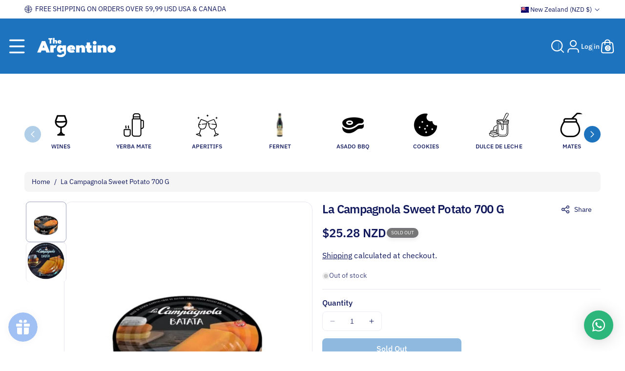

--- FILE ---
content_type: text/css
request_url: https://theargentino.com/cdn/shop/t/27/assets/component-price.css?v=156510796978312660381766764721
body_size: -310
content:
.price{font-size:calc(var(--font-body-scale) * 16px);line-height:calc(1 + .3 / var(--font-body-scale));color:rgb(var(--color-foreground));font-weight:var(--font-heading-weight)}.price>*{display:inline-block;vertical-align:top}.price.price--unavailable{visibility:hidden}.price--end{text-align:right}.price .price-item{display:inline-block;margin:0 .3rem 0 0}.price__regular .price-item--regular{margin-right:0}.price:not(.price--show-badge) .price-item--last:last-of-type{margin:0}.price .price-item.price-item--sale{color:var(--dprice-color)}.price--large{font-size:calc(var(--font-body-scale) * 24px);line-height:calc(1 + .5 / var(--font-body-scale))}.price--sold-out .price__availability,.price__regular{display:block}.price__sale,.price__availability,.price .price__badge-sale,.price .price__badge-sold-out,.price--on-sale .price__regular,.price--on-sale .price__availability{display:none}.price--sold-out .price__badge-sold-out,.price--on-sale .price__badge-sale,.volume-pricing--sale-badge .price__badge-sale{display:inline-block;vertical-align:middle}.volume-pricing--sale-badge .price__badge-sale{margin-left:.5rem}.price--on-sale .price__sale{display:initial;flex-direction:row;flex-wrap:wrap}.price--center{display:initial;justify-content:center}.price--on-sale .price-item--regular{text-decoration:line-through;color:rgba(var(--color-foreground),.75);font-size:calc(var(--font-body-scale) * 14px);font-weight:400}.unit-price{display:block;font-size:calc(var(--font-body-scale) * 12px);line-height:calc(1 + .2 / var(--font-body-scale));margin-top:.2rem;text-transform:uppercase;color:rgba(var(--color-foreground),.7)}.video_product .price{display:flex;flex-wrap:wrap;gap:5px}.card.right .card__content .price{justify-content:end}.card.center .card__content .price{justify-content:center}@media (max-width: 991px){.price{font-size:calc(var(--font-body-scale) * 13px)}.price--on-sale .price-item--regular{font-size:calc(var(--font-body-scale) * 12px)}.price--large{font-size:calc(var(--font-body-scale) * 20px)}}
/*# sourceMappingURL=/cdn/shop/t/27/assets/component-price.css.map?v=156510796978312660381766764721 */


--- FILE ---
content_type: text/css
request_url: https://theargentino.com/cdn/shop/t/27/assets/component-list-social.css?v=70293919999263177671766764721
body_size: -429
content:
.list-social{display:flex;flex-wrap:wrap;justify-content:flex-end}@media only screen and (max-width: 767px){.list-social{justify-content:center}}.list-social__item .icon{height:2.2rem;width:2.2rem}.list-social__link{align-items:center;display:flex;padding:1.1rem;color:rgb(var(--color-foreground))}.utility-bar .list-social__link{padding:2px .8rem}.footer__list-social .button.button--primary.list-social__link{color:rgb(var(--color-button-text))}.footer__list-social .button.button--secondary.list-social__link{color:rgba(var(--color-secondary-button-text))}.footer__list-social .button.list-social__link:hover{color:rgb(var(--color-button-text-hover))}.footer__list-social.list-social{justify-content:center;gap:8px;margin-top:20px}.footer__list-social .list-social__link{min-width:40px;min-height:40px;padding:0;justify-content:center;margin-bottom:1px}@media (max-width: 991px){.footer__list-social .list-social__link{min-width:32px;min-height:32px}}
/*# sourceMappingURL=/cdn/shop/t/27/assets/component-list-social.css.map?v=70293919999263177671766764721 */


--- FILE ---
content_type: text/css
request_url: https://theargentino.com/cdn/shop/t/27/assets/component-accordion.css?v=92751863432937019181766764721
body_size: -342
content:
.accordion summary{display:flex;position:relative;line-height:1;padding:1.5rem 0}.accordion summary.toggle.active h3+svg{transform:rotate(180deg)}.accordion .summary__title{display:flex;flex:1}.accordion .summary__title+.icon-caret{height:calc(var(--font-heading-scale) * .6rem)}.accordion .toggle.active .summary__title+.icon-caret{transform:rotate(180deg)}.accordion+.accordion{margin-top:0;border-top:none}.accordion{margin-top:2.5rem;margin-bottom:0;border-top:.1rem solid rgba(var(--color-foreground),.08);border-bottom:.1rem solid rgba(var(--color-foreground),.08);display:block;border-radius:calc(var(--content-radius)* 1 / 2)}.product__info-container .accordion{border-radius:0}.collapsible-row-layout .accordion,.collapsible-row-layout .accordion+.accordion{border:1px solid rgba(var(--color-foreground),.05)}.collapsible-row-layout .accordion__content{margin-bottom:0}.accordion__title{display:inline-block;max-width:calc(100% - 6rem);min-height:1.6rem;margin:0;word-break:break-word;font-family:var(--font-body-family);font-style:var(--font-body-style);font-weight:600;letter-spacing:var(--font-body-spacing)}.accordion .icon-accordion{align-self:center;fill:rgb(var(--color-foreground));height:calc(var(--font-heading-scale) * 2rem);margin-right:calc(var(--font-heading-scale) * 1rem);width:calc(var(--font-heading-scale) * 2rem)}.accordion details[open]>summary .icon-caret{transform:rotate(180deg)}.accordion__content{margin-bottom:1.5rem;word-break:break-word;overflow-x:auto;padding:0 .6rem}.accordion__content img{max-width:100%}.product__info-wrapper .accordion__title{font-size:calc(var(--font-body-scale) * 18px)}@media (max-width: 991px){.product__info-wrapper .accordion__title{font-size:calc(var(--font-body-scale) * 16px)}}
/*# sourceMappingURL=/cdn/shop/t/27/assets/component-accordion.css.map?v=92751863432937019181766764721 */


--- FILE ---
content_type: text/css
request_url: https://theargentino.com/cdn/shop/t/27/assets/section-footer.css?v=50098764004249292501766764722
body_size: 1954
content:
.side_btn_panel{position:fixed;z-index:9;top:50%;right:0;transform:translateY(-50%)}.side_btn_panel .wbrv_main{position:relative}.side_btn_panel .rv_icon{display:flex;justify-content:center;align-items:center;position:relative;cursor:pointer;width:46px;height:46px;margin-left:-46px;background-color:rgb(var(--color-background));color:rgb(var(--color-foreground));box-shadow:0 2px 7px rgba(var(--color-foreground),.1)}.side_btn_panel .rv_icon svg{width:20px;height:20px}.wbrv_slide{position:absolute;top:0;left:auto;right:0;width:350px;transform:translate(350px);transition:all var(--duration-long) ease}.wbrv_slide:has(.rv_icon.active){transform:translate(0);transition:all var(--duration-long) ease}.side_panel_content{position:absolute;top:0;width:350px;background-color:rgb(var(--color-background));box-shadow:0 2px 7px rgba(var(--color-foreground),.1)}.recent_view.grid{margin:0;padding:16px;overflow:auto;max-height:225px;list-style:none;flex-direction:row}.rv-main [class*=rv-box-]:not(:empty):not(:has(*)){display:none!important}.recent_view .wbhprice .price{font-size:calc(var(--font-body-scale)* 1.4rem)}.recent_main .wbhprice{margin:0}.recent_no_avail{display:none}.recently-viewed__section.hidden+.recent_no_avail{display:block}.recently-viewedmain{position:relative}.side_panel_content h3{font-size:calc(var(--font-heading-scale)* 16px);margin:0;padding:16px;border-bottom:1px solid rgba(var(--color-foreground),.1)}.side_panel_content .recent_main .product-title{font-size:calc(var(--font-heading-scale)* 16px);padding-bottom:2px}.side_panel_content .price .price-item{font-size:calc(var(--font-heading-scale)* 15px)}.recent_img{flex-shrink:0}.recent_img .img_media{height:85px}.recent_img img{width:70px;height:100%;object-fit:cover;border-radius:var(--media-radius)}.recent_img:after{content:"";position:absolute;width:calc(var(--card-border-width)* 2 + 100%);height:calc(var(--card-border-width)* 2 + 100%);top:calc(var(--card-border-width)* -1);left:calc(var(--card-border-width)* -1);z-index:-1;border-radius:var(--card-corner-radius);box-shadow:var(--card-shadow-horizontal-offset) var(--card-shadow-vertical-offset) var(--card-shadow-blur-radius) rgba(var(--color-shadow),var(--card-shadow-opacity))}.recent_main{display:flex;align-items:center;position:relative;gap:10px;padding:10px;height:100%;text-align:var(--card-text-alignment);border-radius:var(--card-corner-radius);border:1px solid rgba(var(--color-foreground),.1)}.recent_main .continue_product_badge,.recent_badge{display:none}.rv-box-0 .recent_badge{position:absolute;top:0;right:0;display:flex;align-items:center;justify-content:center;border-radius:50%;color:rgb(var(--color-button-text))}.rv-box-0 .recent_badge:before{position:absolute;top:0;right:100%;left:auto;display:block;width:0;height:0;content:"";border:7px solid;border-color:#09ad5e;border-right:18px solid transparent;border-right-color:#09ad5e;border-left-color:transparent}.payment_monochrome{filter:grayscale(1)}.footer-email>.footer-block__heading{display:none}.footer{word-break:break-word}footer .newsletter-form__button{transition:var(--duration-medium) ease}.newsletter-form__button.news_text{width:auto;min-width:100px!important;padding:6px 10px;font-size:calc(var(--font-body-scale) * 16px)}.footer .newsletter-form__field-wrapper .field{gap:10px}.footer .newsletter-form__button.field__button{position:relative;height:100%;display:flex;justify-content:center;align-items:center;min-height:45px;min-width:45px}footer .newsletter-form__button:not(:focus-visible):not(.focused),footer .newsletter-form__button:focus-visible{background-color:rgba(var(--color-button),var(--alpha-button-background));color:rgb(var(--color-button-text));border-radius:var(--buttons-radius)}footer .newsletter-form__button:hover,footer .newsletter-form__button:not(:focus-visible):not(.focused):hover,footer .newsletter-form__button:focus-visible:hover{background-color:rgba(var(--color-button-hover),var(--alpha-button-background));color:rgb(var(--color-button-text-hover));border-color:rgba(var(--color-button-hover),var(--alpha-button-background))}footer .newsletter-form__button:hover svg path{stroke:rgb(var(--color-button-text-hover))}footer .newsletter-form__button svg{width:20px;height:16px;margin-top:-1px}footer .newsletter-form__button svg path{stroke:rgb(var(--color-button-text));transition:var(--duration-medium) ease}.footer-block--newsletter .rte{font-size:calc(var(--font-body-scale) * 14px);margin-bottom:20px;color:rgb(var(--color-foreground))}.footer-block.footer_brand{display:flex}.footer_brand .footer-block__brand-info{display:grid;flex-grow:1;grid-template-rows:minmax(0,1fr) max-content;row-gap:10px}.footer-block--menu .menu_uppercase{text-transform:uppercase}.brand_contact h3{margin:0;font-weight:400;font-size:calc(var(--font-body-scale) * 16px)}.brand_contact div b{font-size:calc(var(--font-body-scale) * 18px);font-weight:var(--font-body-weight-bold)}.footer_logo{display:block;object-fit:contain;margin-bottom:20px}.footer_logo img{border-radius:0}.footer .footer__list-social.list-social{justify-content:left}.footer .footer__list-social .list-social__link.link{min-width:30px;min-height:30px}.footer .footer__list-social .list-social__link.button svg{height:1.8rem;width:1.8rem}.footer__content-top{display:block}.footer_contact ul{margin:0;padding:0;list-style:none}.footer_contact li{margin-bottom:10px}.fcontact_inner>li{display:flex;gap:10px;align-items:center}.footer_contact{color:rgba(var(--color-foreground))}.footer_contact ul svg{width:20px;height:20px;fill:rgba(var(--color-foreground));min-width:20px}.footer_contact ul li.footermail svg{fill:none}.footer_contact ul li.footermail svg path{stroke:rgba(var(--color-foreground))}#footer_scroll{position:fixed;bottom:54px;right:20px;font-size:16px;z-index:2;min-width:44px;min-height:44px;opacity:1;transform:scale(1);box-shadow:0 2px 4px rgba(var(--color-button-text),.2);border:none;padding:0}#footer_scroll.back_left{left:20px;right:auto}#footer_scroll svg{transform:rotate(180deg);transition:none}#footer_scroll.scrollbtn_hide{transform:scale(0);bottom:-70px;opacity:0}@media screen and (max-width: 767px){.footer .grid{display:grid}.footer-block.grid__item{padding:0;width:100%}.footer .footer__list-social.list-social{margin-top:8px}}@media screen and (min-width: 768px){.footer__content-top .grid{row-gap:6rem;margin-bottom:0}}.copyright_panel{display:flex;align-items:center;justify-content:space-between;padding:10px 0;border-top:1px solid rgba(var(--color-foreground),.1);min-height:50px}.copyright_panel .copy_content:only-child{width:100%}.copyright_panel .footer__localization{width:33.33%;text-align:left}.copy_content .footer__payment,.copyright_panel .footer__payment{width:33.33%}.copyright_panel .list-payment svg{width:36px;height:20px}.copyright_panel .list-payment{margin:0;justify-content:end}.footer .disclosure__button.localization-form__select{min-height:34px;height:34px}.footer__content-bottom-wrapper{display:flex;width:100%;align-items:center;justify-content:center;padding-top:10px;padding-bottom:10px;min-height:65px;border-top:1px solid rgba(var(--color-foreground),.08)}.footer__content-bottom-wrapper .policies{width:100%}.footer__content-bottom-wrapper .policies:only-child{text-align:center}.footer__content-bottom-wrapper .footer__localization{width:100%;text-align:right}.footer__content-bottom-wrapper .footer__localization.center{text-align:center}.footer__localization .localization-form:only-child .button,.footer__localization .localization-form:only-child .localization-form__select{margin:0}.footer__localization .disclosure .localization-form__select{padding-top:0;padding-bottom:0;padding-left:0;background:transparent}.copyright_panel .footer__localization{display:flex;flex-wrap:wrap;gap:10px;z-index:1}.footer__localization .localization-form:only-child{padding:0;margin:0}.footer-block:only-child:last-child,.footer-block:only-child:last-child .footer_logo{text-align:center;margin-left:auto;margin-right:auto}.footer-block:only-child:last-child .footer-block__newsletter .newsletter-form{margin-left:auto;margin-right:auto}.footer-block:only-child:last-child .list-payment,.footer .footer-block:only-child:last-child .footer__list-social.list-social{justify-content:center}.footer-block:only-child .footer_contact li{justify-content:center}@media screen and (min-width: 768px){.footer-block{display:block;margin-top:0}}.footer-block:empty{display:none}.footer-block__heading{margin-bottom:2rem;margin-top:0;font-size:calc(var(--font-heading-scale) * 18px)}.footer__follow-on-shop{display:flex;text-align:center}.newsletter-form__field-wrapper{max-width:36rem}.footer-block__newsletter .newsletter-form{margin-left:0;align-items:flex-start}.footer-block__newsletter .rte p{font-size:calc(var(--font-body-scale) * 16px);line-height:normal}.footer-block__newsletter .rte p strong{color:rgb(var(--color-foreground));font-size:calc(var(--font-body-scale) * 14px)}@media screen and (min-width: 768px){.footer__follow-on-shop{margin-bottom:.4rem}.footer__follow-on-shop:first-child:not(:last-child){justify-content:flex-start;margin-right:auto;text-align:left}.footer__follow-on-shop:not(:first-child):not(:last-child){justify-content:flex-end;text-align:right}}.footer__content-bottom-wrapper--center{justify-content:center}@keyframes appear-down{0%{opacity:0;margin-top:-1rem}to{opacity:1;margin-top:0}}.footer-block__details-content{margin-bottom:4rem}@media screen and (min-width: 768px){.footer-block__details-content{margin-bottom:0}}@media screen and (max-width: 991px){.footer-block__details-content .list-menu__item--link{padding-top:3px;padding-bottom:3px}.footer__list-social .list-social__item .button .icon{height:1.5rem;width:1.5rem;margin-top:0}}@media screen and (min-width: 768px){.footer-block__details-content .list-menu__item--link{display:inline-block}.footer-block__details-content>:first-child .list-menu__item--link{padding-top:0}}.footer-block-image{display:flex;visibility:visible!important}.footer-block-image.left{justify-content:flex-start}.footer-block-image.center{justify-content:center}.footer-block-image.right{justify-content:flex-end}@media screen and (max-width: 767px){.footer-block-image,.footer-block-image.left,.footer-block-image.center,.footer-block-image.right{justify-content:center}}.footer-block__image-wrapper{margin-bottom:2rem;overflow:hidden!important}.footer-block__image-wrapper img{display:block;height:auto;max-width:100%}.footer-block__brand-info .footer-block__image-wrapper{margin-left:auto;margin-right:auto;margin-bottom:10px}.footer-block-image>img,.footer-block__brand-info>img{height:auto}.footer-block__details-content .placeholder-svg{max-width:20rem}.copyright__content a{text-decoration:none;padding:3px 0}.policies{display:inline}.policies li{display:inline-flex;justify-content:center;align-items:center}.policies li:after{content:"|";padding:0 10px}.policies li:last-child:after{display:none}.policies li a{display:block}@keyframes animateLocalization{0%{opacity:0;transform:translateY(0)}to{opacity:1;transform:translateY(-1rem)}}@supports not (inset: 10px){@media screen and (max-width: 767px){.footer .grid{margin-left:0}}@media screen and (min-width: 768px){.footer__content-top .grid{margin-left:-3rem}.footer__content-top .grid__item{padding-left:3rem}}}@media (min-width: 768px){footer .grid--4-col-desktop.footer-email-main .footer-block.footer-email{width:calc(40% - var(--grid-desktop-horizontal-spacing) * 3 / 2);max-width:calc(40% - var(--grid-desktop-horizontal-spacing) * 3 / 2)}footer .grid--4-col-desktop.footer-email-main .footer-block{width:calc(20% - var(--grid-desktop-horizontal-spacing) * 1 / 2);max-width:calc(20% - var(--grid-desktop-horizontal-spacing) * 1 / 2)}footer .grid--5-col-desktop.footer-email-main .footer-block.footer-email{width:calc(30% - var(--grid-desktop-horizontal-spacing) * 4 / 3);max-width:calc(30% - var(--grid-desktop-horizontal-spacing) * 4 / 3)}footer .grid--5-col-desktop.footer-email-main .footer-block{width:calc(17.5% - var(--grid-desktop-horizontal-spacing) * 2 / 3);max-width:calc(17.5% - var(--grid-desktop-horizontal-spacing) * 2 / 3)}.footer__blocks-wrapper .collapse{visibility:visible!important;height:auto!important}.footer-block__heading svg{display:none}}@media (max-width: 767px){.open_footer.footer__blocks-wrapper .collapse,.footer-email-main.open_newsl.footer__blocks-wrapper .footer-email .collapse{visibility:visible!important;height:auto!important}.open_footer .footer-block__heading svg,.footer-email-main.open_newsl .footer-email>.footer-block__heading{display:none}.footer-email-main.open_newsl .footer-email .footer-block__newsletter .footer-block__heading{display:flex;margin-bottom:15px}.footer__localization #FooterCountryForm .disclosure__list-wrapper{left:0;right:auto}.footer__content-bottom{flex-wrap:wrap;padding-top:0;padding-left:0;padding-right:0;row-gap:1.5rem}.footer__content-bottom-wrapper{flex-wrap:wrap;row-gap:10px;text-align:center}.footer__content-bottom-wrapper .footer__localization{text-align:center}.footer__blocks-wrapper .collapse{overflow:hidden;transition:height .3s ease-out;height:auto;margin:0;visibility:hidden}.footer-block__heading{display:flex;justify-content:space-between;gap:10px;margin:0;align-items:center;text-transform:capitalize!important;padding-bottom:10px}.footer-email>.footer-block__heading{display:flex}.footer-block__newsletter .footer-block__heading{display:none}.footer-block__heading svg{min-width:14px}.footer-block__heading.active svg{transform:rotate(180deg)}.list-payment svg{width:40px;height:24px}.footer__blocks-wrapper .footer-block__brand-info.collapse{padding-top:0;visibility:visible}.footer_brand .footer-block__brand-info{row-gap:25px}.copyright_panel .footer__localization,.copy_content .footer__payment,.copyright_panel .footer__payment{width:100%;text-align:center;justify-content:center}.copyright_panel .list-payment{justify-content:center}.copyright_panel{display:grid;justify-content:center;row-gap:10px}.footer #FooterLanguageForm .disclosure__list-wrapper{right:0;left:auto}}
/*# sourceMappingURL=/cdn/shop/t/27/assets/section-footer.css.map?v=50098764004249292501766764722 */


--- FILE ---
content_type: text/javascript
request_url: https://theargentino.com/cdn/shop/t/27/assets/pubsub.js?v=158357773527763999511766764722
body_size: -735
content:
let subscribers={};function subscribe(eventName,callback){return subscribers[eventName]===void 0&&(subscribers[eventName]=[]),subscribers[eventName]=[...subscribers[eventName],callback],function(){subscribers[eventName]=subscribers[eventName].filter(cb=>cb!==callback)}}function publish(eventName,data){subscribers[eventName]&&subscribers[eventName].forEach(callback=>{callback(data)})}
//# sourceMappingURL=/cdn/shop/t/27/assets/pubsub.js.map?v=158357773527763999511766764722
